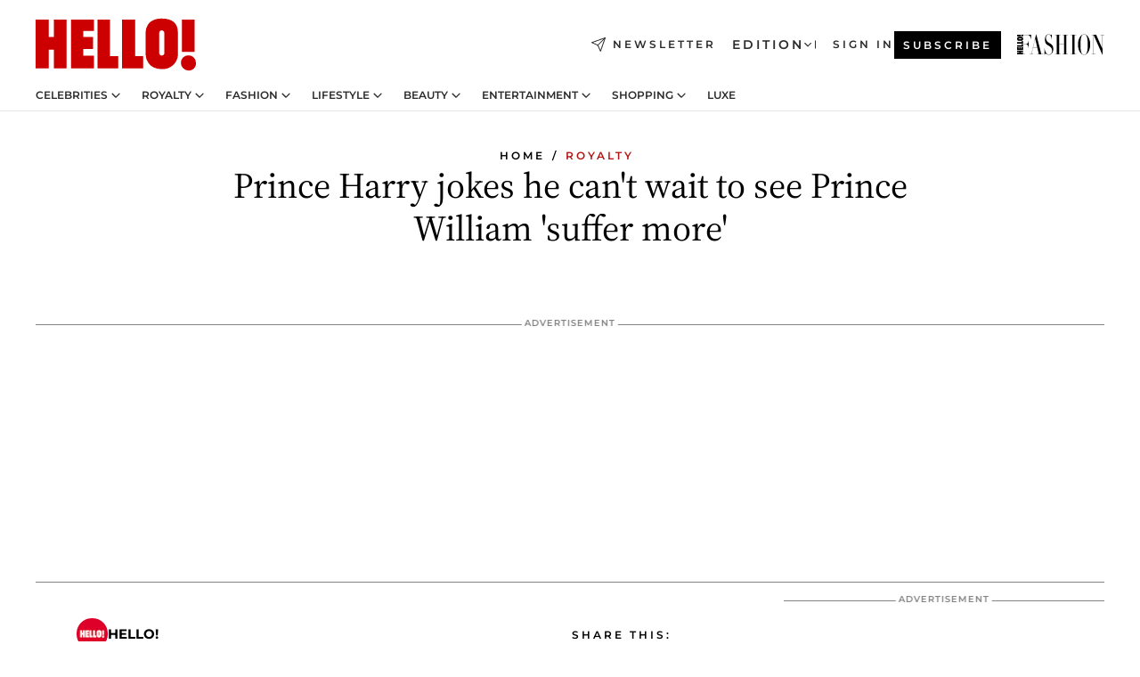

--- FILE ---
content_type: application/javascript; charset=utf-8
request_url: https://www.hellomagazine.com/_next/static/chunks/7565.351a43b9345fbff4.js?dpl=dpl_2AfkBBs3eFAPfm1fxJyzWyowJuRr
body_size: 2230
content:
"use strict";(self.webpackChunk_N_E=self.webpackChunk_N_E||[]).push([[7565],{27565:(e,n,t)=>{t.r(n),t.d(n,{Component:()=>h,Permutive:()=>y});var r=t(6029),i=t(36957),a=t(27562),o=t(83128),s=t(45105),c=t.n(s),l=t(55729),u=t(16610);let d={story:"article",gallery:"article","video-story":"article",recipe:"article",tags:"tags",homepage:"homepage",cover:"cover",other:"other"},m=e=>{let n=(0,u.U)(e),t=d[n.page.documentType]||"other",r={classifications_watson:{concepts:"$alchemy_concepts",emotion:"$alchemy_document_emotion",entities:"$alchemy_entities",keywords:"$alchemy_keywords",sentiment:"$alchemy_document_sentiment",taxonomy_labels:"$alchemy_taxonomy_labels",taxonomy:"$alchemy_taxonomy"},documentType:n.page.documentType||"",publication:n.page.publication||"",user:{age:n.user.ageUser||0,gender:n.user.genderUser||"",type:n.user.userType||""},content:{categories:n.page.section?[n.page.section]:[],subsection:n.page.subsection?[n.page.subsection]:[]}};if("article"===t){var i,a;(null==e||null==(a=e.articleStats)||null==(i=a.aiContentEnrichment)?void 0:i.permutive)&&(r.ai_content_enrichments=e.articleStats.aiContentEnrichment.permutive),r.article={authors:n.article.author||[],classification:n.article.contentClassification?[n.article.contentClassification]:[],description:n.article.descriptionURL||"",extension:n.article.articleLength||0,id:String(n.article.articleID||""),keywords:n.article.keywords||[],modifiedAt:new Date(e.articleStats.originalDateModified).toISOString()||"",premium:n.article.isPremium||!1,publishedAt:new Date(e.articleStats.originalDatePublication).toISOString()||"",tags:"string"==typeof n.article.tags?[n.article.tags]:n.article.tags||[],title:n.article.articleTitle||"",headline:n.article.articleHeadline||"",subtitle:n.article.articleSubtitle||"",numberParagraphs:n.article.numberParagraphs||1,clientName:n.article.clientName||"",articleType:n.article.articleType||"article",contentPurpose:n.article.contentPurpose||"",commercialPurpose:n.article.commercialPurpose||[],video:{valid:n.article.hasVideo||!1,title:n.article.videoTitle||""},numberAds:n.article.numberAds||0,contentAccess:n.article.contentAccess||"",numberImages:n.article.numberImages||0,numberLinks:n.article.internalLinks+n.article.externalLinks||0,isOneColumn:n.article.isOneColumn||!1,density:parseFloat((n.article.articleLength/n.article.numberParagraphs||0).toFixed(2))}}return r};var g=t(71055),p=t(68224),w=t(92988),v=t(29143);let f=(0,l.lazy)(()=>t.e(5194).then(t.bind(t,65194)).then(e=>{let{default:n}=e;return{default:n}})),h=e=>{let{pageProps:n}=e,{isDataReady:t,userManageData:o}=(0,g.A)(),s=(0,l.useMemo)(()=>m(n),[n]),{consent:u,token:d}=(0,i.A)({vendorId:p.EX}),[w,f]=(0,l.useState)(!1);if((0,l.useEffect)(()=>{u&&t&&f(!0)},[u,t]),(0,l.useEffect)(()=>(w&&a.P.on("survey",e=>{window.permutive.track("SurveyResponse",e)}),()=>{a.P.off("survey",()=>{})}),[w]),(0,l.useEffect)(()=>{if(w&&t&&1){let e={type:o.userType};o.genderUser&&(e.gender=o.genderUser),o.ageUser&&(e.age=Number(o.ageUser)),window.permutive.track("User",e)}},[t,w]),!u||!t)return null;let h=[];if((null==o?void 0:o.cid)&&h.push({id:o.cid,tag:"ev_sessionId"}),(null==o?void 0:o.guid)&&h.push({id:o.guid,tag:"ev_guid"}),(null==o?void 0:o.email_sha256)&&h.push({id:o.email_sha256,tag:"email_sha256",priority:2}),!w&&Array.isArray(window.dataLayer)){let e="5252a985-8243-4bca-8fe2-13b5d3906efd",t="1c46eda6-f29a-461b-b7fc-52d6e3dad45c";(n.serverContext.urlPath.startsWith("/mexico")||n.serverContext.urlPath.startsWith("/us-es"))&&(e=v.env.NEXT_PUBLIC_PERMUTIVE_API_KEY_ES,t=v.env.NEXT_PUBLIC_PERMUTIVE_PROJECT_ID_ES);let i="https://6da7b56a-3097-4a8c-baaa-4a543536193b.edge.permutive.app/".concat(t,"-web.js"),a=!(n.serverContext.urlPath.startsWith("/mexico")||n.serverContext.urlPath.startsWith("/us-es")||n.serverContext.urlPath.startsWith("/us"));return(0,r.jsxs)(r.Fragment,{children:[(0,r.jsx)(c(),{id:"permutive-script",dangerouslySetInnerHTML:{__html:'!function(e,o,n,i){if(!e){e=e||{},window.permutive=e,e.q=[];var t=function(){return([1e7]+-1e3+-4e3+-8e3+-1e11).replace(/[018]/g,function(e){return(e^(window.crypto||window.msCrypto).getRandomValues(new Uint8Array(1))[0]&15>>e/4).toString(16)})};e.config=i||{},e.config.apiKey=o,e.config.workspaceId=n,e.config.environment=e.config.environment||"production",(window.crypto||window.msCrypto)&&(e.config.viewId=t());for(var g=["addon","identify","track","trigger","query","segment","segments","ready","on","once","user","consent"],r=0;r<g.length;r++){var w=g[r];e[w]=function(o){return function(){var n=Array.prototype.slice.call(arguments,0);e.q.push({functionName:o,arguments:n})}}(w)}}}(window.permutive,"'.concat(e,'","').concat(t,'",{"consentRequired": true}); window.googletag=window.googletag||{},window.googletag.cmd=window.googletag.cmd||[],window.googletag.cmd.push(function(){if(0===window.googletag.pubads().getTargeting("permutive").length){var e=window.localStorage.getItem("_pdfps");window.googletag.pubads().setTargeting("permutive",e?JSON.parse(e):[]);var o=window.localStorage.getItem("permutive-id");o&&(window.googletag.pubads().setTargeting("puid",o),window.googletag.pubads().setTargeting("ptime",Date.now().toString())),window.permutive.config.viewId&&window.googletag.pubads().setTargeting("prmtvvid",window.permutive.config.viewId),window.permutive.config.workspaceId&&window.googletag.pubads().setTargeting("prmtvwid",window.permutive.config.workspaceId)}});\n                        permutive.addon(\'web\', {\n                            page: ').concat(JSON.stringify({...s,user:void 0}),'\n                        });\n						permutive.consent({ "opt_in": true, "token": "').concat(d,'" });\n						permutive.identify(').concat(JSON.stringify(h),');\n						performance.mark("Permutive consent opt_in true");\n\n						if (').concat(a&&!1,") {\n							__wmass.bff.push(function () {\n								__wmass.dmp.addon('web', {\n									page: ").concat(JSON.stringify({...s,user:void 0}),"\n								});\n							});\n						}\n						")}}),(0,r.jsx)(c(),{src:i}),(0,r.jsx)(c(),{id:"permutive-brand-metrics-script",dangerouslySetInnerHTML:{__html:"window._brandmetrics = window._brandmetrics || [];\n							window._brandmetrics.push({\n							  cmd: '_addeventlistener',\n							  val: {\n								event: 'surveyanswered',\n								handler: function (ev) {\n								  try {\n									if (window.permutive && window.permutive.track) {\n\n									const mid = ev && ev.mid ? String(ev.mid) : null;\n									let brandName = null;\n									console.log('TEST', mid)\n									if (mid) {\n									  try {\n										const res = await fetch(\n										  'https://www.brandmetrics.com/api/v1/measurement/' + encodeURIComponent(mid),\n										  { method: 'GET', headers: { accept: 'application/json' } }\n										);\n										if (res.ok) {\n										  const json = await res.json();\n										  brandName = (json && typeof json.brand === 'string' && json.brand.trim()) ? json.brand.trim() : null;\n										}\n									  } catch (_) {\n										// sin logs ni eventos extra; seguimos con brand=null\n									  }\n									}\n									  ev.answers.split(';').forEach(function (questionAnswers) {\n										questionAnswers = questionAnswers.split('-');\n										var question = questionAnswers[0] ? questionAnswers[0] : null;\n										var answer = null;\n\n										if (questionAnswers[1]) {\n										  const parsedAnswers = questionAnswers[1].split(',').map(answer => {\n											const trimmed = answer.trim();\n											return isNaN(trimmed) ? null : Number(trimmed);\n										  }).filter(value => value !== null && Number.isInteger(value));\n\n										  answer = parsedAnswers.length > 0 ? parsedAnswers[0] : null;\n										}\n\n										window.permutive.track('BrandMetricsSurveyResponse', {\n										  mid: ev.mid,\n										  question: question,\n										  answer: answer, // single integer or null,\n										  brand: brandName // valor de la API o null\n										});\n									  });\n									}\n								  } catch (e) {\n									console.error('Error sending Brand Metrics data to Permutive', e);\n								  }\n								},\n							  },\n							});\n						"}})]})}return null},y=(0,o.A)(()=>!(0,w.useAmp)(),h,e=>{var n;let{pageProps:t}=e,i=m(t),a=null==t||null==(n=t.serverContext)?void 0:n.urlPath;return(0,r.jsx)(f,{urlPath:a,json:{...i,user:void 0}})})}}]);